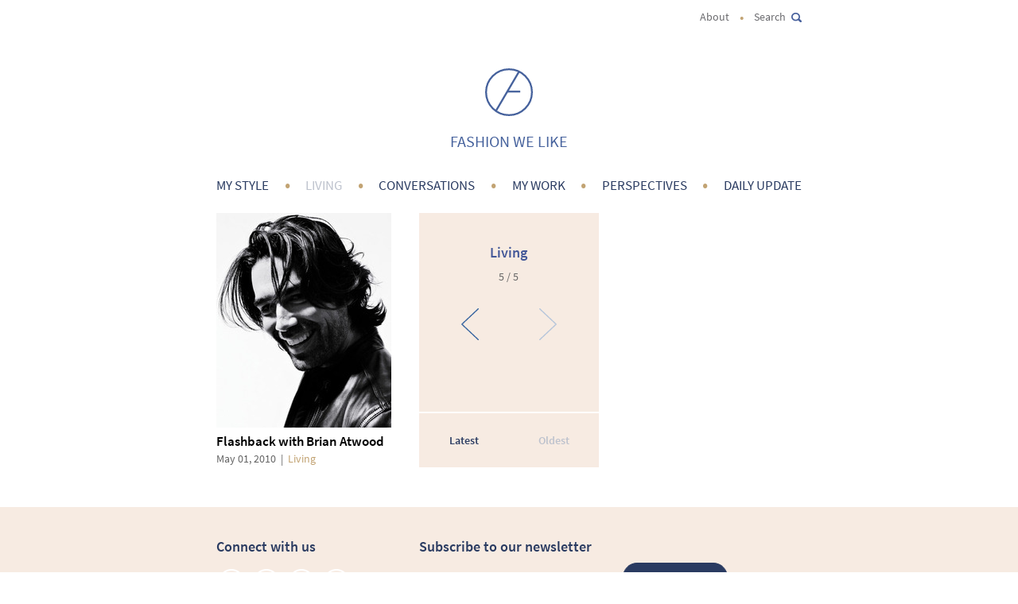

--- FILE ---
content_type: text/html; charset=utf-8
request_url: http://www.fashionwelike.com/living?page=5
body_size: 3398
content:
<!DOCTYPE html>
<html lang="en">
  <head>
    <meta charset="utf-8">
    <meta http-equiv="X-UA-Compatible" content="IE=edge">
    <meta name="viewport" content="width=device-width, initial-scale=1">
    <title>Living | Fashion We Like</title>
    <meta name="google-site-verification" content="We1Fxg0envDnvEzWEAlxunxMUqVAO6goVFakDNqChjY">
    <meta name="p:domain_verify" content="34a2d74f732b99abcbdfd2c1b73b04e0">
    <link rel="stylesheet" media="all" href="http://static1.fashionwelike.com/assets/application-227d54d93af81b1edde8d820b51c7a00f9f69a55e1a21f4b8f7fb8d5aec5658a.css" />
    <meta name="csrf-param" content="authenticity_token" />
<meta name="csrf-token" content="POfe/NiL2ySeUUBsBdboQYft64V6kfKDC77+MkxdtaZv7KIdIMt7MPn7DVs/Y8nCp1a2dMf69BALu5dNLnvNAA==" />
    <link rel="alternate" type="application/atom+xml" title="ATOM" href="/feed" />
    <link rel="shortcut icon" type="image/x-icon" href="http://static1.fashionwelike.com/assets/favicon-def958da7361ef83bd4bf7e7283c79ecb8d73d785ca4562db4614bac40c0d5c6.png" />
    <link rel="apple-touch-icon" href="http://static1.fashionwelike.com/assets/ios-icons/Icon-654e4f52ab3efae1c9cd6955e2fedd22a3a351e7de275e72316c163315382bbe.png">
    <!-- iPhone 6s Plus and iPhone 6 Plus (@3x) -->
    <link rel="apple-touch-icon" sizes="180x180" href="http://static1.fashionwelike.com/assets/ios-icons/Icon-60@3x-012c6888a2a1c6782bf6a7142335c0a7663cdd372655123ff852fe20e720aa98.png">
    <!-- iPhone 6s, iPhone 6, iPhone 5, and iPhone 4s (@2x) -->
    <link rel="apple-touch-icon" sizes="120x120" href="http://static1.fashionwelike.com/assets/ios-icons/Icon-60@2x-6b97826775b31d635dd52127abc4a3edb5775d29b404e9f8dfce2d21c66b68b4.png">
    <!-- iPad and iPad mini (@2x) -->
    <link rel="apple-touch-icon" sizes="152x152" href="http://static1.fashionwelike.com/assets/ios-icons/Icon-76@2x-c151887083c342790b2c3274134304773f711abaa89215f4d4b605e050a0a4af.png">
    <!-- iPad 2 and iPad mini (@1x) -->
    <link rel="apple-touch-icon" sizes="76x76" href="http://static1.fashionwelike.com/assets/ios-icons/Icon-76-bb2ef6cd640790f24704d54e6a8af20ad3140daade8e3d746080a52794e861af.png">
    <!-- Other -->
    <link rel="apple-touch-icon" sizes="29x29" href="http://static1.fashionwelike.com/assets/ios-icons/Icon-Small-52d308c868ab600929f274b92ab97da4efe22d45a501f75ba09727ed881792e5.png">
    <link rel="apple-touch-icon" sizes="58x58" href="http://static1.fashionwelike.com/assets/ios-icons/Icon-Small@2x-02459cadad829bd35aab2338afdf4c136f6af63fd3abf46528148d84004cf876.png">
    <link rel="apple-touch-icon" sizes="87x87" href="http://static1.fashionwelike.com/assets/ios-icons/Icon-Small@3x-44e59bc8f65f8ba585ab7e9c7c4e428ab61b4745aa1d7876f250cd060b0491fb.png">
    <link rel="apple-touch-icon" sizes="72x72" href="http://static1.fashionwelike.com/assets/ios-icons/Icon-72-31ebf3e81768cf48a3145b867c2617eaa54dafde6614bf471eff0199846170bd.png">
    <link rel="apple-touch-icon" sizes="144x144" href="http://static1.fashionwelike.com/assets/ios-icons/Icon-72@2x-4f5ef70dc441302f519da661c625c59c51c03e5d424b0e48c9400ac2568cc0cc.png">
    <link rel="apple-touch-icon" sizes="228x228" href="http://static1.fashionwelike.com/assets/ios-icons/Icon-76@3x-31ea2639ce698b688d5b726dcd5fa29d39a8711bf9359a4c5ff9bd2856086923.png">
  </head>
  <body>
    <div class="container">
      <div id="top-menu" class="hidden-xs">
  <a href="/about">About</a>
  <span class="bullet">&bull;</span>
  <a id="searchlink">
    Search
    <i class="icon search small"></i>
  </a>
  <div id="searchform">
    <form onsubmit="if (!document.getElementById(&#39;query&#39;).value) return false;" action="/search" accept-charset="UTF-8" method="get"><input name="utf8" type="hidden" value="&#x2713;" />
      <input type="text" name="query" id="query" />
      <input type="submit" value="Search" id="submit-search-button" />
</form>  </div>
</div>

<div id="logo-wrapper" class="hidden-xs">
  <a href="/">
    <i class="logo"></i>
</a>  <p>FASHION WE LIKE</p>
</div>

<div class="main-menu-wrapper hidden-xs"><nav id="menu"><a href="/my-style">My Style</a><span>&bull;</span><a class="current-page" href="/living">Living</a><span>&bull;</span><a href="/conversations">Conversations </a><span>&bull;</span><a href="/my-work">My Work</a><span>&bull;</span><a href="/perspectives">Perspectives</a><span>&bull;</span><a href="/daily-update">Daily Update</a></nav></div>

<nav id="top-menu-xs" class="navbar visible-xs-block">
  <div class="container">
    <div class="navbar-header">
      <div class="col-xs-4">
        <a id="logo" class="navbar-brand" href="/">
          <i class="logo"></i>
</a>      </div>
      <div class="col-xs-8 text-right">
        <button type="button" class="navbar-toggle collapsed" data-toggle="collapse" data-target="#navbar" aria-expanded="false" aria-controls="navbar">
          <span class="sr-only">Toggle navigation</span>
          <span class="icon-bar"></span>
          <span class="icon-bar"></span>
          <span class="icon-bar"></span>
        </button>
        <span id="fake-searchlink" class="navbar-toggle collapsed" data-toggle="collapse" data-target="#navbar" aria-expanded="false" aria-controls="navbar">
          <i class="icon search small"></i>
        </span>
      </div>
    </div>
    <div id="navbar" class="navbar-collapse collapse" aria-expanded="false" style="height: 1px;">
      <div id="searchform">
        <form onsubmit="if (!document.getElementById(&#39;query_xs&#39;).value) return false;" action="/search" accept-charset="UTF-8" method="get"><input name="utf8" type="hidden" value="&#x2713;" />
          <input type="text" name="query" id="query_xs" placeholder="Search" />
          <input type="submit" value="Search" id="submit-search-button" />
</form>      </div>
      <a class="secondary-link" href="/about">About</a>
      <span class="separator">–</span>
      <nav id="menu"><a href="/my-style">My Style</a><span>&bull;</span><a class="current-page" href="/living">Living</a><span>&bull;</span><a href="/conversations">Conversations </a><span>&bull;</span><a href="/my-work">My Work</a><span>&bull;</span><a href="/perspectives">Perspectives</a><span>&bull;</span><a href="/daily-update">Daily Update</a></nav>
    </div>
  </div>
</nav>

      <div id="grid">
      <div class="row">
        <div class="col-sm-4">
  <div class="thumbnail">
    <div class="row">
      <div class="col-sm-12 col-xs-5">
      <a href="/living/flashback-with-brian-atwood"><img alt="Flashback with Brian Atwood" src="http://static2.fashionwelike.com/interviews/photos/thumbnail/Brian_Atwood.jpg?1390233963" /></a>
      </div>
      <div class="col-sm-12 col-xs-7 negative-left-margin-10">
        <h3>
        <a href="/living/flashback-with-brian-atwood">Flashback with Brian Atwood</a>
        </h3>
        <div class="thumbnail-meta">
          May 01, 2010
          <span class="hidden-xs">&nbsp;|</span>
          <br class="visible-xs-block">
          <a class="category-name" href="/living">Living</a>
        </div>
      </div>
    </div>
  </div>
</div>

            <div class="col-sm-4">
              <div id="grid-navigation">
  <div class="padding">
    <h3>
        Living
    </h3>
  </div>
  <div class="page-indicator">5 / 5</div>
  <nav class="pagination">
    <div class="prev-next-links"><span class="prev">
  <a rel="prev" href="/living?page=4"><i class="icon previous"></i></a>
</span>
 <span class="next">
  <i class="icon next"></i>
</span>
</div>
    <div class="first-last-links">
      <div class="first">
      <a href="/living">Latest</a>
</div>

      <div class="last">
      <span>Oldest</span>
</div>

    </div>
  </nav>

</div>

            </div>
      </div>
</div>


    </div>
    <div id="footer">
  <div class="container">
    <div class="row">
      <div class="col-md-4 col-sm-4 connect">
        <h3>Connect with us</h3>
        <a href="https://www.facebook.com/FashionWeLike">
          <i class="icon social facebook"></i>
        </a>
        <a href="https://twitter.com/fashionwelike">
          <i class="icon social twitter"></i>
        </a>
        <a href="https://www.pinterest.com/fashionwelike/">
          <i class="icon social pinterest"></i>
        </a>
        <a href="http://instagram.com/fashionwelike/">
          <i class="icon social instagram"></i>
        </a>
      </div>
      <div class="col-md-8 col-sm-8">
        <h3>Subscribe to our newsletter</h3>
        <form class="new_subscriber" id="new_subscriber" action="/subscribers.json" accept-charset="UTF-8" data-remote="true" method="post"><input name="utf8" type="hidden" value="&#x2713;" />
<div class="row">
  <div class="col-xs-6">
    <input placeholder="Your email address..." type="email" name="subscriber[email]" id="subscriber_email" />
  </div>
  <div class="col-xs-6">
    <input type="submit" name="commit" value="Subscribe" />
  </div>
</div>
</form>
<div class="row">
  <div class="col-xs-11">
    <div id="subscriber-form-message">
      <em>We will not share your email with anyone</em>
    </div>
  </div>
</div>

      </div>
    </div>
    <div class="row">
      <p class="copyright col-md-12">
        &copy; 2010-2026
        Fashion We Like Limited
        <br class="visible-xs-block">
        <a href="/disclaimer">Disclaimer</a>&nbsp;|
        <a href="/terms-and-conditions">Terms and Conditions</a>&nbsp;|
        <a href="/privacy-policy">Privacy Policy</a>
      </p>
    </div>
  </div>
</div>

    <script src="http://static1.fashionwelike.com/assets/application-3a7ba3cd0984d0352162985509895e4cff5a2b8ec2e0c4159e998a8adeea283a.js"></script>
      <script>
(function(i,s,o,g,r,a,m){i['GoogleAnalyticsObject']=r;i[r]=i[r]||function(){
  (i[r].q=i[r].q||[]).push(arguments)},i[r].l=1*new Date();a=s.createElement(o),

m=s.getElementsByTagName(o)[0];a.async=1;a.src=g;m.parentNode.insertBefore(a,m)

})(window,document,'script','//www.google-analytics.com/analytics.js','ga');

  ga('create', 'UA-20635905-1', 'auto');
  ga('require', 'displayfeatures');
  ga('send', 'pageview');
</script>

  </body>
</html>


--- FILE ---
content_type: text/plain
request_url: https://www.google-analytics.com/j/collect?v=1&_v=j102&a=51952113&t=pageview&_s=1&dl=http%3A%2F%2Fwww.fashionwelike.com%2Fliving%3Fpage%3D5&ul=en-us%40posix&dt=Living%20%7C%20Fashion%20We%20Like&sr=1280x720&vp=1280x720&_u=IGBAgEABAAAAACAAI~&jid=689073788&gjid=542669973&cid=646705428.1768697966&tid=UA-20635905-1&_gid=1561121575.1768697966&_slc=1&z=1294677028
body_size: -286
content:
2,cG-CYN92RYX39

--- FILE ---
content_type: image/svg+xml
request_url: http://static1.fashionwelike.com/assets/logo-a32f55e99aaf49846c51ea65ceef4a7e833eba8a58bd6e7973c23094b5d3c192.svg
body_size: 480
content:
<?xml version="1.0" encoding="UTF-8" standalone="no"?>
<svg width="156px" height="156px" viewBox="0 0 156 156" version="1.1" xmlns="http://www.w3.org/2000/svg" xmlns:xlink="http://www.w3.org/1999/xlink" xmlns:sketch="http://www.bohemiancoding.com/sketch/ns">
    <!-- Generator: Sketch 3.3.1 (12005) - http://www.bohemiancoding.com/sketch -->
    <title>A</title>
    <desc>Created with Sketch.</desc>
    <defs></defs>
    <g id="Page-1" stroke="none" stroke-width="1" fill="none" fill-rule="evenodd" sketch:type="MSPage">
        <g id="A" sketch:type="MSLayerGroup" transform="translate(3.000000, 3.000000)" stroke="#45619C" stroke-width="6">
            <circle id="Oval-1" sketch:type="MSShapeGroup" cx="75" cy="75" r="75"></circle>
            <path d="M107,9 L33,135" id="Path-9" sketch:type="MSShapeGroup"></path>
            <path d="M111.773437,73 L68.4331966,73" id="Path-10" sketch:type="MSShapeGroup"></path>
        </g>
    </g>
</svg>
